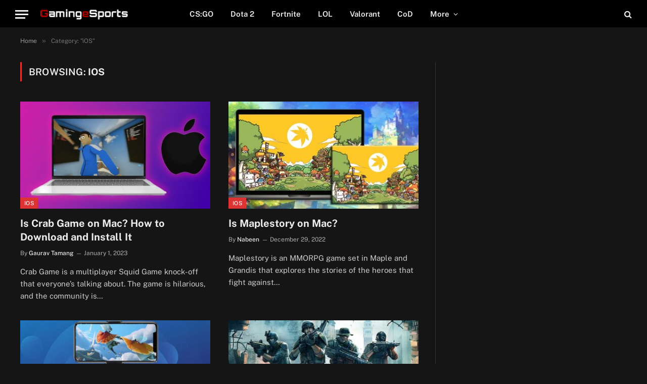

--- FILE ---
content_type: text/html; charset=UTF-8
request_url: https://www.gamingesports.com/ios/
body_size: 14412
content:
<!DOCTYPE html>
<html lang="en-US" prefix="og: https://ogp.me/ns#" class="s-dark site-s-dark">

<head><meta charset="UTF-8" /><script>if(navigator.userAgent.match(/MSIE|Internet Explorer/i)||navigator.userAgent.match(/Trident\/7\..*?rv:11/i)){var href=document.location.href;if(!href.match(/[?&]nowprocket/)){if(href.indexOf("?")==-1){if(href.indexOf("#")==-1){document.location.href=href+"?nowprocket=1"}else{document.location.href=href.replace("#","?nowprocket=1#")}}else{if(href.indexOf("#")==-1){document.location.href=href+"&nowprocket=1"}else{document.location.href=href.replace("#","&nowprocket=1#")}}}}</script><script>class RocketLazyLoadScripts{constructor(){this.v="1.2.3",this.triggerEvents=["keydown","mousedown","mousemove","touchmove","touchstart","touchend","wheel"],this.userEventHandler=this._triggerListener.bind(this),this.touchStartHandler=this._onTouchStart.bind(this),this.touchMoveHandler=this._onTouchMove.bind(this),this.touchEndHandler=this._onTouchEnd.bind(this),this.clickHandler=this._onClick.bind(this),this.interceptedClicks=[],window.addEventListener("pageshow",t=>{this.persisted=t.persisted}),window.addEventListener("DOMContentLoaded",()=>{this._preconnect3rdParties()}),this.delayedScripts={normal:[],async:[],defer:[]},this.trash=[],this.allJQueries=[]}_addUserInteractionListener(t){if(document.hidden){t._triggerListener();return}this.triggerEvents.forEach(e=>window.addEventListener(e,t.userEventHandler,{passive:!0})),window.addEventListener("touchstart",t.touchStartHandler,{passive:!0}),window.addEventListener("mousedown",t.touchStartHandler),document.addEventListener("visibilitychange",t.userEventHandler)}_removeUserInteractionListener(){this.triggerEvents.forEach(t=>window.removeEventListener(t,this.userEventHandler,{passive:!0})),document.removeEventListener("visibilitychange",this.userEventHandler)}_onTouchStart(t){"HTML"!==t.target.tagName&&(window.addEventListener("touchend",this.touchEndHandler),window.addEventListener("mouseup",this.touchEndHandler),window.addEventListener("touchmove",this.touchMoveHandler,{passive:!0}),window.addEventListener("mousemove",this.touchMoveHandler),t.target.addEventListener("click",this.clickHandler),this._renameDOMAttribute(t.target,"onclick","rocket-onclick"),this._pendingClickStarted())}_onTouchMove(t){window.removeEventListener("touchend",this.touchEndHandler),window.removeEventListener("mouseup",this.touchEndHandler),window.removeEventListener("touchmove",this.touchMoveHandler,{passive:!0}),window.removeEventListener("mousemove",this.touchMoveHandler),t.target.removeEventListener("click",this.clickHandler),this._renameDOMAttribute(t.target,"rocket-onclick","onclick"),this._pendingClickFinished()}_onTouchEnd(t){window.removeEventListener("touchend",this.touchEndHandler),window.removeEventListener("mouseup",this.touchEndHandler),window.removeEventListener("touchmove",this.touchMoveHandler,{passive:!0}),window.removeEventListener("mousemove",this.touchMoveHandler)}_onClick(t){t.target.removeEventListener("click",this.clickHandler),this._renameDOMAttribute(t.target,"rocket-onclick","onclick"),this.interceptedClicks.push(t),t.preventDefault(),t.stopPropagation(),t.stopImmediatePropagation(),this._pendingClickFinished()}_replayClicks(){window.removeEventListener("touchstart",this.touchStartHandler,{passive:!0}),window.removeEventListener("mousedown",this.touchStartHandler),this.interceptedClicks.forEach(t=>{t.target.dispatchEvent(new MouseEvent("click",{view:t.view,bubbles:!0,cancelable:!0}))})}_waitForPendingClicks(){return new Promise(t=>{this._isClickPending?this._pendingClickFinished=t:t()})}_pendingClickStarted(){this._isClickPending=!0}_pendingClickFinished(){this._isClickPending=!1}_renameDOMAttribute(t,e,r){t.hasAttribute&&t.hasAttribute(e)&&(event.target.setAttribute(r,event.target.getAttribute(e)),event.target.removeAttribute(e))}_triggerListener(){this._removeUserInteractionListener(this),"loading"===document.readyState?document.addEventListener("DOMContentLoaded",this._loadEverythingNow.bind(this)):this._loadEverythingNow()}_preconnect3rdParties(){let t=[];document.querySelectorAll("script[type=rocketlazyloadscript]").forEach(e=>{if(e.hasAttribute("src")){let r=new URL(e.src).origin;r!==location.origin&&t.push({src:r,crossOrigin:e.crossOrigin||"module"===e.getAttribute("data-rocket-type")})}}),t=[...new Map(t.map(t=>[JSON.stringify(t),t])).values()],this._batchInjectResourceHints(t,"preconnect")}async _loadEverythingNow(){this.lastBreath=Date.now(),this._delayEventListeners(this),this._delayJQueryReady(this),this._handleDocumentWrite(),this._registerAllDelayedScripts(),this._preloadAllScripts(),await this._loadScriptsFromList(this.delayedScripts.normal),await this._loadScriptsFromList(this.delayedScripts.defer),await this._loadScriptsFromList(this.delayedScripts.async);try{await this._triggerDOMContentLoaded(),await this._triggerWindowLoad()}catch(t){console.error(t)}window.dispatchEvent(new Event("rocket-allScriptsLoaded")),this._waitForPendingClicks().then(()=>{this._replayClicks()}),this._emptyTrash()}_registerAllDelayedScripts(){document.querySelectorAll("script[type=rocketlazyloadscript]").forEach(t=>{t.hasAttribute("data-rocket-src")?t.hasAttribute("async")&&!1!==t.async?this.delayedScripts.async.push(t):t.hasAttribute("defer")&&!1!==t.defer||"module"===t.getAttribute("data-rocket-type")?this.delayedScripts.defer.push(t):this.delayedScripts.normal.push(t):this.delayedScripts.normal.push(t)})}async _transformScript(t){return new Promise((await this._littleBreath(),navigator.userAgent.indexOf("Firefox/")>0||""===navigator.vendor)?e=>{let r=document.createElement("script");[...t.attributes].forEach(t=>{let e=t.nodeName;"type"!==e&&("data-rocket-type"===e&&(e="type"),"data-rocket-src"===e&&(e="src"),r.setAttribute(e,t.nodeValue))}),t.text&&(r.text=t.text),r.hasAttribute("src")?(r.addEventListener("load",e),r.addEventListener("error",e)):(r.text=t.text,e());try{t.parentNode.replaceChild(r,t)}catch(i){e()}}:async e=>{function r(){t.setAttribute("data-rocket-status","failed"),e()}try{let i=t.getAttribute("data-rocket-type"),n=t.getAttribute("data-rocket-src");t.text,i?(t.type=i,t.removeAttribute("data-rocket-type")):t.removeAttribute("type"),t.addEventListener("load",function r(){t.setAttribute("data-rocket-status","executed"),e()}),t.addEventListener("error",r),n?(t.removeAttribute("data-rocket-src"),t.src=n):t.src="data:text/javascript;base64,"+window.btoa(unescape(encodeURIComponent(t.text)))}catch(s){r()}})}async _loadScriptsFromList(t){let e=t.shift();return e&&e.isConnected?(await this._transformScript(e),this._loadScriptsFromList(t)):Promise.resolve()}_preloadAllScripts(){this._batchInjectResourceHints([...this.delayedScripts.normal,...this.delayedScripts.defer,...this.delayedScripts.async],"preload")}_batchInjectResourceHints(t,e){var r=document.createDocumentFragment();t.forEach(t=>{let i=t.getAttribute&&t.getAttribute("data-rocket-src")||t.src;if(i){let n=document.createElement("link");n.href=i,n.rel=e,"preconnect"!==e&&(n.as="script"),t.getAttribute&&"module"===t.getAttribute("data-rocket-type")&&(n.crossOrigin=!0),t.crossOrigin&&(n.crossOrigin=t.crossOrigin),t.integrity&&(n.integrity=t.integrity),r.appendChild(n),this.trash.push(n)}}),document.head.appendChild(r)}_delayEventListeners(t){let e={};function r(t,r){!function t(r){!e[r]&&(e[r]={originalFunctions:{add:r.addEventListener,remove:r.removeEventListener},eventsToRewrite:[]},r.addEventListener=function(){arguments[0]=i(arguments[0]),e[r].originalFunctions.add.apply(r,arguments)},r.removeEventListener=function(){arguments[0]=i(arguments[0]),e[r].originalFunctions.remove.apply(r,arguments)});function i(t){return e[r].eventsToRewrite.indexOf(t)>=0?"rocket-"+t:t}}(t),e[t].eventsToRewrite.push(r)}function i(t,e){let r=t[e];Object.defineProperty(t,e,{get:()=>r||function(){},set(i){t["rocket"+e]=r=i}})}r(document,"DOMContentLoaded"),r(window,"DOMContentLoaded"),r(window,"load"),r(window,"pageshow"),r(document,"readystatechange"),i(document,"onreadystatechange"),i(window,"onload"),i(window,"onpageshow")}_delayJQueryReady(t){let e;function r(r){if(r&&r.fn&&!t.allJQueries.includes(r)){r.fn.ready=r.fn.init.prototype.ready=function(e){return t.domReadyFired?e.bind(document)(r):document.addEventListener("rocket-DOMContentLoaded",()=>e.bind(document)(r)),r([])};let i=r.fn.on;r.fn.on=r.fn.init.prototype.on=function(){if(this[0]===window){function t(t){return t.split(" ").map(t=>"load"===t||0===t.indexOf("load.")?"rocket-jquery-load":t).join(" ")}"string"==typeof arguments[0]||arguments[0]instanceof String?arguments[0]=t(arguments[0]):"object"==typeof arguments[0]&&Object.keys(arguments[0]).forEach(e=>{let r=arguments[0][e];delete arguments[0][e],arguments[0][t(e)]=r})}return i.apply(this,arguments),this},t.allJQueries.push(r)}e=r}r(window.jQuery),Object.defineProperty(window,"jQuery",{get:()=>e,set(t){r(t)}})}async _triggerDOMContentLoaded(){this.domReadyFired=!0,await this._littleBreath(),document.dispatchEvent(new Event("rocket-DOMContentLoaded")),await this._littleBreath(),window.dispatchEvent(new Event("rocket-DOMContentLoaded")),await this._littleBreath(),document.dispatchEvent(new Event("rocket-readystatechange")),await this._littleBreath(),document.rocketonreadystatechange&&document.rocketonreadystatechange()}async _triggerWindowLoad(){await this._littleBreath(),window.dispatchEvent(new Event("rocket-load")),await this._littleBreath(),window.rocketonload&&window.rocketonload(),await this._littleBreath(),this.allJQueries.forEach(t=>t(window).trigger("rocket-jquery-load")),await this._littleBreath();let t=new Event("rocket-pageshow");t.persisted=this.persisted,window.dispatchEvent(t),await this._littleBreath(),window.rocketonpageshow&&window.rocketonpageshow({persisted:this.persisted})}_handleDocumentWrite(){let t=new Map;document.write=document.writeln=function(e){let r=document.currentScript;r||console.error("WPRocket unable to document.write this: "+e);let i=document.createRange(),n=r.parentElement,s=t.get(r);void 0===s&&(s=r.nextSibling,t.set(r,s));let a=document.createDocumentFragment();i.setStart(a,0),a.appendChild(i.createContextualFragment(e)),n.insertBefore(a,s)}}async _littleBreath(){Date.now()-this.lastBreath>45&&(await this._requestAnimFrame(),this.lastBreath=Date.now())}async _requestAnimFrame(){return document.hidden?new Promise(t=>setTimeout(t)):new Promise(t=>requestAnimationFrame(t))}_emptyTrash(){this.trash.forEach(t=>t.remove())}static run(){let t=new RocketLazyLoadScripts;t._addUserInteractionListener(t)}}RocketLazyLoadScripts.run();</script>

	
	<meta name="viewport" content="width=device-width, initial-scale=1" />
		<style>img:is([sizes="auto" i], [sizes^="auto," i]) { contain-intrinsic-size: 3000px 1500px }</style>
	
<!-- Search Engine Optimization by Rank Math PRO - https://rankmath.com/ -->
<title>iOS Archives - Gaming eSports</title><link rel="preload" as="font" href="https://www.gamingesports.com/wp-content/themes/smart-mag/css/icons/fonts/ts-icons.woff2?v2.4" type="font/woff2" crossorigin="anonymous" />
<link rel="preload" as="font" href="https://www.gamingesports.com/wp-content/themes/ge/fonts/public-sans-v14-latin-regular.woff2" crossorigin>
<link rel="preload" as="font" href="https://www.gamingesports.com/wp-content/themes/ge/fonts/public-sans-v14-latin-italic.woff2" crossorigin>
<link rel="preload" as="font" href="https://www.gamingesports.com/wp-content/themes/ge/fonts/public-sans-v14-latin-500.woff2" crossorigin>
<link rel="preload" as="font" href="https://www.gamingesports.com/wp-content/themes/ge/fonts/public-sans-v14-latin-600.woff2" crossorigin>
<link rel="preload" as="font" href="https://www.gamingesports.com/wp-content/themes/ge/fonts/public-sans-v14-latin-700.woff2" crossorigin>
<link rel="preload" as="font" href="https://www.gamingesports.com/wp-content/themes/smart-mag/css/icons/fonts/ts-icons.woff2" crossorigin>
<meta name="robots" content="index, follow, max-snippet:-1, max-video-preview:-1, max-image-preview:large"/>
<link rel="canonical" href="https://www.gamingesports.com/ios/" />
<link rel="next" href="https://www.gamingesports.com/ios/page/2/" />
<meta property="og:locale" content="en_US" />
<meta property="og:type" content="article" />
<meta property="og:title" content="iOS Archives - Gaming eSports" />
<meta property="og:url" content="https://www.gamingesports.com/ios/" />
<meta property="og:site_name" content="Gaming eSports" />
<meta name="twitter:card" content="summary_large_image" />
<meta name="twitter:title" content="iOS Archives - Gaming eSports" />
<meta name="twitter:label1" content="Posts" />
<meta name="twitter:data1" content="13" />
<script type="application/ld+json" class="rank-math-schema-pro">{"@context":"https://schema.org","@graph":[{"@type":"Organization","@id":"https://www.gamingesports.com/#organization","name":"Gaming eSports"},{"@type":"WebSite","@id":"https://www.gamingesports.com/#website","url":"https://www.gamingesports.com","name":"Gaming eSports","publisher":{"@id":"https://www.gamingesports.com/#organization"},"inLanguage":"en-US"},{"@type":"CollectionPage","@id":"https://www.gamingesports.com/ios/#webpage","url":"https://www.gamingesports.com/ios/","name":"iOS Archives - Gaming eSports","isPartOf":{"@id":"https://www.gamingesports.com/#website"},"inLanguage":"en-US"}]}</script>
<!-- /Rank Math WordPress SEO plugin -->

<link rel='dns-prefetch' href='//scripts.mediavine.com' />
<link rel='dns-prefetch' href='//www.google-analytics.com' />
<link rel='dns-prefetch' href='//pagead2.googlesyndication.com' />
<link rel='dns-prefetch' href='//tpc.googlesyndication.com' />
<link rel='dns-prefetch' href='//www.googletagservices.com' />
<link rel='dns-prefetch' href='//stats.g.doubleclick.net' />

<link rel="alternate" type="application/rss+xml" title="Gaming eSports &raquo; Feed" href="https://www.gamingesports.com/feed/" />
<link rel='stylesheet' id='wp-block-library-css' href='https://www.gamingesports.com/wp-includes/css/dist/block-library/style.min.css?ver=6.7.4' type='text/css' media='all' />
<style id='rank-math-toc-block-style-inline-css' type='text/css'>
.wp-block-rank-math-toc-block nav ol{counter-reset:item}.wp-block-rank-math-toc-block nav ol li{display:block}.wp-block-rank-math-toc-block nav ol li:before{content:counters(item, ".") ". ";counter-increment:item}

</style>
<style id='rank-math-rich-snippet-style-inline-css' type='text/css'>
/*!
* Plugin:  Rank Math
* URL: https://rankmath.com/wordpress/plugin/seo-suite/
* Name:  rank-math-review-snippet.css
*/@-webkit-keyframes spin{0%{-webkit-transform:rotate(0deg)}100%{-webkit-transform:rotate(-360deg)}}@keyframes spin{0%{-webkit-transform:rotate(0deg)}100%{-webkit-transform:rotate(-360deg)}}@keyframes bounce{from{-webkit-transform:translateY(0px);transform:translateY(0px)}to{-webkit-transform:translateY(-5px);transform:translateY(-5px)}}@-webkit-keyframes bounce{from{-webkit-transform:translateY(0px);transform:translateY(0px)}to{-webkit-transform:translateY(-5px);transform:translateY(-5px)}}@-webkit-keyframes loading{0%{background-size:20% 50% ,20% 50% ,20% 50%}20%{background-size:20% 20% ,20% 50% ,20% 50%}40%{background-size:20% 100%,20% 20% ,20% 50%}60%{background-size:20% 50% ,20% 100%,20% 20%}80%{background-size:20% 50% ,20% 50% ,20% 100%}100%{background-size:20% 50% ,20% 50% ,20% 50%}}@keyframes loading{0%{background-size:20% 50% ,20% 50% ,20% 50%}20%{background-size:20% 20% ,20% 50% ,20% 50%}40%{background-size:20% 100%,20% 20% ,20% 50%}60%{background-size:20% 50% ,20% 100%,20% 20%}80%{background-size:20% 50% ,20% 50% ,20% 100%}100%{background-size:20% 50% ,20% 50% ,20% 50%}}:root{--rankmath-wp-adminbar-height: 0}#rank-math-rich-snippet-wrapper{overflow:hidden}#rank-math-rich-snippet-wrapper h5.rank-math-title{display:block;font-size:18px;line-height:1.4}#rank-math-rich-snippet-wrapper .rank-math-review-image{float:right;max-width:40%;margin-left:15px}#rank-math-rich-snippet-wrapper .rank-math-review-data{margin-bottom:15px}#rank-math-rich-snippet-wrapper .rank-math-total-wrapper{width:100%;padding:0 0 20px 0;float:left;clear:both;position:relative;-webkit-box-sizing:border-box;box-sizing:border-box}#rank-math-rich-snippet-wrapper .rank-math-total-wrapper .rank-math-total{border:0;display:block;margin:0;width:auto;float:left;text-align:left;padding:0;font-size:24px;line-height:1;font-weight:700;-webkit-box-sizing:border-box;box-sizing:border-box;overflow:hidden}#rank-math-rich-snippet-wrapper .rank-math-total-wrapper .rank-math-review-star{float:left;margin-left:15px;margin-top:5px;position:relative;z-index:99;line-height:1}#rank-math-rich-snippet-wrapper .rank-math-total-wrapper .rank-math-review-star .rank-math-review-result-wrapper{display:inline-block;white-space:nowrap;position:relative;color:#e7e7e7}#rank-math-rich-snippet-wrapper .rank-math-total-wrapper .rank-math-review-star .rank-math-review-result-wrapper .rank-math-review-result{position:absolute;top:0;left:0;overflow:hidden;white-space:nowrap;color:#ffbe01}#rank-math-rich-snippet-wrapper .rank-math-total-wrapper .rank-math-review-star .rank-math-review-result-wrapper i{font-size:18px;-webkit-text-stroke-width:1px;font-style:normal;padding:0 2px;line-height:inherit}#rank-math-rich-snippet-wrapper .rank-math-total-wrapper .rank-math-review-star .rank-math-review-result-wrapper i:before{content:"\2605"}body.rtl #rank-math-rich-snippet-wrapper .rank-math-review-image{float:left;margin-left:0;margin-right:15px}body.rtl #rank-math-rich-snippet-wrapper .rank-math-total-wrapper .rank-math-total{float:right}body.rtl #rank-math-rich-snippet-wrapper .rank-math-total-wrapper .rank-math-review-star{float:right;margin-left:0;margin-right:15px}body.rtl #rank-math-rich-snippet-wrapper .rank-math-total-wrapper .rank-math-review-star .rank-math-review-result{left:auto;right:0}@media screen and (max-width: 480px){#rank-math-rich-snippet-wrapper .rank-math-review-image{display:block;max-width:100%;width:100%;text-align:center;margin-right:0}#rank-math-rich-snippet-wrapper .rank-math-review-data{clear:both}}.clear{clear:both}

</style>
<style id='classic-theme-styles-inline-css' type='text/css'>
/*! This file is auto-generated */
.wp-block-button__link{color:#fff;background-color:#32373c;border-radius:9999px;box-shadow:none;text-decoration:none;padding:calc(.667em + 2px) calc(1.333em + 2px);font-size:1.125em}.wp-block-file__button{background:#32373c;color:#fff;text-decoration:none}
</style>
<link data-minify="1" rel='stylesheet' id='smartmag-core-css' href='https://www.gamingesports.com/wp-content/cache/min/1/wp-content/themes/smart-mag/style.css?ver=1690645567' type='text/css' media='all' />
<style id='smartmag-core-inline-css' type='text/css'>
:root { --c-main: #dd3333;
--c-main-rgb: 221,51,51;
--text-font: "Public Sans", system-ui, -apple-system, "Segoe UI", Arial, sans-serif;
--body-font: "Public Sans", system-ui, -apple-system, "Segoe UI", Arial, sans-serif;
--ui-font: "Public Sans", system-ui, -apple-system, "Segoe UI", Arial, sans-serif;
--title-font: "Public Sans", system-ui, -apple-system, "Segoe UI", Arial, sans-serif;
--h-font: "Public Sans", system-ui, -apple-system, "Segoe UI", Arial, sans-serif;
--title-font: var(--body-font);
--h-font: var(--body-font); }
.smart-head-main .smart-head-mid { --head-h: 220px; }
.smart-head-main .smart-head-bot { --head-h: 54px; }
.smart-head-mobile .smart-head-mid { --head-h: 70px; }
.s-dark .smart-head-main .spc-social,
.smart-head-main .s-dark .spc-social { --c-spc-social-hov: #f2f2f2; }
.single .featured .image-link { padding-bottom: initial; height: 375px; }
.entry-content { font-size: 20px; line-height: 1.8; }
@media (min-width: 768px) and (max-width: 940px) { .single .featured .image-link { padding-bottom: initial; } }
@media (max-width: 767px) { .single .featured .image-link { padding-bottom: initial; } }


</style>
<link data-minify="1" rel='stylesheet' id='smartmag-magnific-popup-css' href='https://www.gamingesports.com/wp-content/cache/min/1/wp-content/themes/smart-mag/css/lightbox.css?ver=1690645567' type='text/css' media='all' />
<link data-minify="1" rel='stylesheet' id='smartmag-icons-css' href='https://www.gamingesports.com/wp-content/cache/min/1/wp-content/themes/smart-mag/css/icons/icons.css?ver=1690645567' type='text/css' media='all' />
<link data-minify="1" rel='stylesheet' id='smart-mag-child-css' href='https://www.gamingesports.com/wp-content/cache/min/1/wp-content/themes/ge/style.css?ver=1690645567' type='text/css' media='all' />
<script type="text/javascript" async="async" data-noptimize="1" data-cfasync="false" src="https://scripts.mediavine.com/tags/gaming-esports.js?ver=6.7.4" id="mv-script-wrapper-js"></script>
<script type="rocketlazyloadscript" data-rocket-type="text/javascript" data-rocket-src="https://www.gamingesports.com/wp-includes/js/jquery/jquery.min.js?ver=3.7.1" id="jquery-core-js" defer></script>
<script type="rocketlazyloadscript" data-minify="1" async data-rocket-src="https://www.gamingesports.com/wp-content/cache/min/1/wp-content/uploads/perfmatters/gtag.js?ver=1690645567"></script><script type="rocketlazyloadscript">window.dataLayer = window.dataLayer || [];function gtag(){dataLayer.push(arguments);}gtag("js", new Date());gtag("config", "UA-213440882-1", {"anonymize_ip": true});gtag("config", "G-9944N9PGSQ");</script>
		<script type="rocketlazyloadscript">
		var BunyadSchemeKey = 'bunyad-scheme';
		(() => {
			const d = document.documentElement;
			const c = d.classList;
			var scheme = localStorage.getItem(BunyadSchemeKey);
			
			if (scheme) {
				d.dataset.origClass = c;
				scheme === 'dark' ? c.remove('s-light', 'site-s-light') : c.remove('s-dark', 'site-s-dark');
				c.add('site-s-' + scheme, 's-' + scheme);
			}
		})();
		</script>
		<meta name="generator" content="Elementor 3.14.1; features: e_dom_optimization, e_optimized_assets_loading, a11y_improvements, additional_custom_breakpoints; settings: css_print_method-internal, google_font-enabled, font_display-auto">
<link rel="icon" href="https://www.gamingesports.com/wp-content/uploads/2023/07/cropped-favicon-32x32.png" sizes="32x32" />
<link rel="icon" href="https://www.gamingesports.com/wp-content/uploads/2023/07/cropped-favicon-192x192.png" sizes="192x192" />
<link rel="apple-touch-icon" href="https://www.gamingesports.com/wp-content/uploads/2023/07/cropped-favicon-180x180.png" />
<meta name="msapplication-TileImage" content="https://www.gamingesports.com/wp-content/uploads/2023/07/cropped-favicon-270x270.png" />
<noscript><style id="rocket-lazyload-nojs-css">.rll-youtube-player, [data-lazy-src]{display:none !important;}</style></noscript>

</head>

<body class="archive category category-ios category-327 right-sidebar has-lb has-lb-sm has-sb-sep layout-normal elementor-default elementor-kit-2428">



<div class="main-wrap">

	
<div class="off-canvas-backdrop"></div>
<div class="mobile-menu-container off-canvas s-dark" id="off-canvas">

	<div class="off-canvas-head">
		<a href="#" class="close"><i class="tsi tsi-times"></i></a>

		<div class="ts-logo">
					</div>
	</div>

	<div class="off-canvas-content">

		
			<ul id="menu-main-menu" class="mobile-menu"><li id="menu-item-1733" class="menu-item menu-item-type-taxonomy menu-item-object-category menu-item-1733"><a href="https://www.gamingesports.com/csgo/">CS:GO</a></li>
<li id="menu-item-1734" class="menu-item menu-item-type-taxonomy menu-item-object-category menu-item-1734"><a href="https://www.gamingesports.com/dota-2/">Dota 2</a></li>
<li id="menu-item-1735" class="menu-item menu-item-type-taxonomy menu-item-object-category menu-item-1735"><a href="https://www.gamingesports.com/fortnite/">Fortnite</a></li>
<li id="menu-item-1739" class="menu-item menu-item-type-taxonomy menu-item-object-category menu-item-1739"><a href="https://www.gamingesports.com/lol/">LOL</a></li>
<li id="menu-item-1746" class="menu-item menu-item-type-taxonomy menu-item-object-category menu-item-1746"><a href="https://www.gamingesports.com/valorant/">Valorant</a></li>
<li id="menu-item-8729" class="menu-item menu-item-type-taxonomy menu-item-object-category menu-item-8729"><a href="https://www.gamingesports.com/cod/">CoD</a></li>
<li id="menu-item-8734" class="menu-item menu-item-type-custom menu-item-object-custom menu-item-has-children menu-item-8734"><a href="#">More</a>
<ul class="sub-menu">
	<li id="menu-item-8731" class="menu-item menu-item-type-taxonomy menu-item-object-category menu-item-8731"><a href="https://www.gamingesports.com/list/">Game Lists</a></li>
	<li id="menu-item-8732" class="menu-item menu-item-type-taxonomy menu-item-object-category menu-item-8732"><a href="https://www.gamingesports.com/battlefield/">Battlefield</a></li>
	<li id="menu-item-8733" class="menu-item menu-item-type-taxonomy menu-item-object-category menu-item-8733"><a href="https://www.gamingesports.com/apex-legends/">Apex Legends</a></li>
</ul>
</li>
</ul>
		
		
		
		<div class="spc-social-block spc-social spc-social-b smart-head-social">
		
			
				<a href="#" class="link service s-facebook" target="_blank" rel="nofollow noopener">
					<i class="icon tsi tsi-facebook"></i>
					<span class="visuallyhidden">Facebook</span>
				</a>
									
			
				<a href="#" class="link service s-twitter" target="_blank" rel="nofollow noopener">
					<i class="icon tsi tsi-twitter"></i>
					<span class="visuallyhidden">Twitter</span>
				</a>
									
			
				<a href="#" class="link service s-instagram" target="_blank" rel="nofollow noopener">
					<i class="icon tsi tsi-instagram"></i>
					<span class="visuallyhidden">Instagram</span>
				</a>
									
			
		</div>

		
	</div>

</div>
<div class="smart-head smart-head-a smart-head-main" id="smart-head" data-sticky="auto" data-sticky-type="smart" data-sticky-full>
	
	<div class="smart-head-row smart-head-bot smart-head-row-3 s-dark has-center-nav smart-head-row-full">

		<div class="inner full">

							
				<div class="items items-left ">
				
<button class="offcanvas-toggle has-icon" type="button" aria-label="Menu">
	<span class="hamburger-icon hamburger-icon-a">
		<span class="inner"></span>
	</span>
</button>	<a href="https://www.gamingesports.com/" title="Gaming eSports" rel="home" class="logo-link ts-logo logo-is-image">
		<span>
			
				
					<img src="data:image/svg+xml,%3Csvg%20xmlns='http://www.w3.org/2000/svg'%20viewBox='0%200%20194%2036'%3E%3C/svg%3E" class="logo-image" alt="Gaming eSports" data-lazy-srcset="https://www.gamingesports.com/wp-content/uploads/2021/10/logo-ge.png ,https://www.gamingesports.com/wp-content/uploads/2021/10/logo-ge@2x.png 2x" width="194" height="36" data-lazy-src="https://www.gamingesports.com/wp-content/uploads/2021/10/logo-ge.png"/><noscript><img src="https://www.gamingesports.com/wp-content/uploads/2021/10/logo-ge.png" class="logo-image" alt="Gaming eSports" srcset="https://www.gamingesports.com/wp-content/uploads/2021/10/logo-ge.png ,https://www.gamingesports.com/wp-content/uploads/2021/10/logo-ge@2x.png 2x" width="194" height="36"/></noscript>
									 
					</span>
	</a>				</div>

							
				<div class="items items-center ">
					<div class="nav-wrap">
		<nav class="navigation navigation-main nav-hov-a">
			<ul id="menu-main-menu-1" class="menu"><li class="menu-item menu-item-type-taxonomy menu-item-object-category menu-cat-65 menu-item-1733"><a href="https://www.gamingesports.com/csgo/">CS:GO</a></li>
<li class="menu-item menu-item-type-taxonomy menu-item-object-category menu-cat-67 menu-item-1734"><a href="https://www.gamingesports.com/dota-2/">Dota 2</a></li>
<li class="menu-item menu-item-type-taxonomy menu-item-object-category menu-cat-70 menu-item-1735"><a href="https://www.gamingesports.com/fortnite/">Fortnite</a></li>
<li class="menu-item menu-item-type-taxonomy menu-item-object-category menu-cat-63 menu-item-1739"><a href="https://www.gamingesports.com/lol/">LOL</a></li>
<li class="menu-item menu-item-type-taxonomy menu-item-object-category menu-cat-66 menu-item-1746"><a href="https://www.gamingesports.com/valorant/">Valorant</a></li>
<li class="menu-item menu-item-type-taxonomy menu-item-object-category menu-cat-68 menu-item-8729"><a href="https://www.gamingesports.com/cod/">CoD</a></li>
<li class="menu-item menu-item-type-custom menu-item-object-custom menu-item-has-children menu-item-8734"><a href="#">More</a>
<ul class="sub-menu">
	<li class="menu-item menu-item-type-taxonomy menu-item-object-category menu-cat-1 menu-item-8731"><a href="https://www.gamingesports.com/list/">Game Lists</a></li>
	<li class="menu-item menu-item-type-taxonomy menu-item-object-category menu-cat-118 menu-item-8732"><a href="https://www.gamingesports.com/battlefield/">Battlefield</a></li>
	<li class="menu-item menu-item-type-taxonomy menu-item-object-category menu-cat-69 menu-item-8733"><a href="https://www.gamingesports.com/apex-legends/">Apex Legends</a></li>
</ul>
</li>
</ul>		</nav>
	</div>
				</div>

							
				<div class="items items-right ">
				

	<a href="#" class="search-icon has-icon-only is-icon" title="Search">
		<i class="tsi tsi-search"></i>
	</a>

				</div>

						
		</div>
	</div>

	</div>
<div class="smart-head smart-head-a smart-head-mobile" id="smart-head-mobile" data-sticky="mid" data-sticky-type="smart" data-sticky-full>
	
	<div class="smart-head-row smart-head-mid smart-head-row-3 is-light smart-head-row-full">

		<div class="inner wrap">

							
				<div class="items items-left ">
				
<button class="offcanvas-toggle has-icon" type="button" aria-label="Menu">
	<span class="hamburger-icon hamburger-icon-a">
		<span class="inner"></span>
	</span>
</button>				</div>

							
				<div class="items items-center ">
					<a href="https://www.gamingesports.com/" title="Gaming eSports" rel="home" class="logo-link ts-logo logo-is-image">
		<span>
			
				
					<img src="data:image/svg+xml,%3Csvg%20xmlns='http://www.w3.org/2000/svg'%20viewBox='0%200%20194%2036'%3E%3C/svg%3E" class="logo-image" alt="Gaming eSports" data-lazy-srcset="https://www.gamingesports.com/wp-content/uploads/2021/10/logo-ge.png ,https://www.gamingesports.com/wp-content/uploads/2021/10/logo-ge@2x.png 2x" width="194" height="36" data-lazy-src="https://www.gamingesports.com/wp-content/uploads/2021/10/logo-ge.png"/><noscript><img src="https://www.gamingesports.com/wp-content/uploads/2021/10/logo-ge.png" class="logo-image" alt="Gaming eSports" srcset="https://www.gamingesports.com/wp-content/uploads/2021/10/logo-ge.png ,https://www.gamingesports.com/wp-content/uploads/2021/10/logo-ge@2x.png 2x" width="194" height="36"/></noscript>
									 
					</span>
	</a>				</div>

							
				<div class="items items-right ">
				
<div class="scheme-switcher has-icon-only">
	<a href="#" class="toggle is-icon toggle-dark" title="Switch to Dark Design - easier on eyes.">
		<i class="icon tsi tsi-moon"></i>
	</a>
	<a href="#" class="toggle is-icon toggle-light" title="Switch to Light Design.">
		<i class="icon tsi tsi-bright"></i>
	</a>
</div>

	<a href="#" class="search-icon has-icon-only is-icon" title="Search">
		<i class="tsi tsi-search"></i>
	</a>

				</div>

						
		</div>
	</div>

	</div>
<nav class="breadcrumbs is-full-width breadcrumbs-a" id="breadcrumb"><div class="inner ts-contain "><span><a href="https://www.gamingesports.com/"><span>Home</span></a></span><span class="delim">&raquo;</span><span class="current">Category: &quot;iOS&quot;</span></div></nav>
<div class="main ts-contain cf right-sidebar">
			<div class="ts-row">
			<div class="col-8 main-content">

							<h1 class="archive-heading">
					Browsing: <span>iOS</span>				</h1>
						
					
							
					<section class="block-wrap block-grid mb-none" data-id="1">

				
			<div class="block-content">
					
	<div class="loop loop-grid loop-grid-base grid grid-2 md:grid-2 xs:grid-1">

					
<article class="l-post grid-post grid-base-post">

	
			<div class="media">

		
			<a href="https://www.gamingesports.com/is-crab-game-on-mac/" class="image-link media-ratio ratio-16-9" title="Is Crab Game on Mac? How to Download and Install It"><img width="377" height="212" src="data:image/svg+xml,%3Csvg%20xmlns='http://www.w3.org/2000/svg'%20viewBox='0%200%20377%20212'%3E%3C/svg%3E" class="attachment-bunyad-medium size-bunyad-medium wp-post-image" alt="is crab game on mac" data-lazy-sizes="(max-width: 377px) 100vw, 377px" title="Is Crab Game on Mac? How to Download and Install It" decoding="async" fetchpriority="high" data-lazy-srcset="https://www.gamingesports.com/wp-content/uploads/2022/12/is-crab-game-on-mac-450x225.jpg 450w, https://www.gamingesports.com/wp-content/uploads/2022/12/is-crab-game-on-mac.jpg 750w" data-lazy-src="https://www.gamingesports.com/wp-content/uploads/2022/12/is-crab-game-on-mac-450x225.jpg" /><noscript><img width="377" height="212" src="https://www.gamingesports.com/wp-content/uploads/2022/12/is-crab-game-on-mac-450x225.jpg" class="attachment-bunyad-medium size-bunyad-medium wp-post-image" alt="is crab game on mac" sizes="(max-width: 377px) 100vw, 377px" title="Is Crab Game on Mac? How to Download and Install It" decoding="async" fetchpriority="high" srcset="https://www.gamingesports.com/wp-content/uploads/2022/12/is-crab-game-on-mac-450x225.jpg 450w, https://www.gamingesports.com/wp-content/uploads/2022/12/is-crab-game-on-mac.jpg 750w" /></noscript></a>			
			
			
							
				<span class="cat-labels cat-labels-overlay c-overlay p-bot-left">
				<a href="https://www.gamingesports.com/ios/" class="category term-color-327" rel="category">iOS</a>
			</span>
						
			
		
		</div>
	

	
		<div class="content">

			<div class="post-meta post-meta-a has-below"><h2 class="is-title post-title"><a href="https://www.gamingesports.com/is-crab-game-on-mac/">Is Crab Game on Mac? How to Download and Install It</a></h2><div class="post-meta-items meta-below"><span class="meta-item post-author"><span class="by">By</span> <a href="https://www.gamingesports.com/author/gaurav/" title="Posts by Gaurav Tamang" rel="author">Gaurav Tamang</a></span><span class="meta-item date-modified"><span class="date-link"><time class="post-date" datetime="2023-01-01T17:07:23+00:00">January 1, 2023</time></span></span></div></div>			
						
				<div class="excerpt">
					<p>Crab Game is a multiplayer Squid Game knock-off that everyone’s talking about. The game is hilarious, and the community is&hellip;</p>
				</div>
			
			
			
		</div>

	
</article>					
<article class="l-post grid-post grid-base-post">

	
			<div class="media">

		
			<a href="https://www.gamingesports.com/maplestory-mac/" class="image-link media-ratio ratio-16-9" title="Is Maplestory on Mac?"><img width="377" height="212" src="data:image/svg+xml,%3Csvg%20xmlns='http://www.w3.org/2000/svg'%20viewBox='0%200%20377%20212'%3E%3C/svg%3E" class="attachment-bunyad-medium size-bunyad-medium wp-post-image" alt="maplestory mac" data-lazy-sizes="(max-width: 377px) 100vw, 377px" title="Is Maplestory on Mac?" decoding="async" data-lazy-srcset="https://www.gamingesports.com/wp-content/uploads/2022/12/maplestory-mac-450x225.jpg 450w, https://www.gamingesports.com/wp-content/uploads/2022/12/maplestory-mac.jpg 750w" data-lazy-src="https://www.gamingesports.com/wp-content/uploads/2022/12/maplestory-mac-450x225.jpg" /><noscript><img width="377" height="212" src="https://www.gamingesports.com/wp-content/uploads/2022/12/maplestory-mac-450x225.jpg" class="attachment-bunyad-medium size-bunyad-medium wp-post-image" alt="maplestory mac" sizes="(max-width: 377px) 100vw, 377px" title="Is Maplestory on Mac?" decoding="async" srcset="https://www.gamingesports.com/wp-content/uploads/2022/12/maplestory-mac-450x225.jpg 450w, https://www.gamingesports.com/wp-content/uploads/2022/12/maplestory-mac.jpg 750w" /></noscript></a>			
			
			
							
				<span class="cat-labels cat-labels-overlay c-overlay p-bot-left">
				<a href="https://www.gamingesports.com/ios/" class="category term-color-327" rel="category">iOS</a>
			</span>
						
			
		
		</div>
	

	
		<div class="content">

			<div class="post-meta post-meta-a has-below"><h2 class="is-title post-title"><a href="https://www.gamingesports.com/maplestory-mac/">Is Maplestory on Mac?</a></h2><div class="post-meta-items meta-below"><span class="meta-item post-author"><span class="by">By</span> <a href="https://www.gamingesports.com/author/nabeen/" title="Posts by Nabeen" rel="author">Nabeen</a></span><span class="meta-item date-modified"><span class="date-link"><time class="post-date" datetime="2022-12-29T18:11:51+00:00">December 29, 2022</time></span></span></div></div>			
						
				<div class="excerpt">
					<p>Maplestory is an MMORPG game set in Maple and Grandis that explores the stories of the heroes that fight against&hellip;</p>
				</div>
			
			
			
		</div>

	
</article>					
<article class="l-post grid-post grid-base-post">

	
			<div class="media">

		
			<a href="https://www.gamingesports.com/iphone-games-with-controller-support/" class="image-link media-ratio ratio-16-9" title="10 Best iPhone Games With Controller Support"><img width="377" height="212" src="data:image/svg+xml,%3Csvg%20xmlns='http://www.w3.org/2000/svg'%20viewBox='0%200%20377%20212'%3E%3C/svg%3E" class="attachment-bunyad-medium size-bunyad-medium wp-post-image" alt="iphone games with controller support" data-lazy-sizes="(max-width: 377px) 100vw, 377px" title="10 Best iPhone Games With Controller Support" decoding="async" data-lazy-srcset="https://www.gamingesports.com/wp-content/uploads/2022/11/iphone-games-with-controller-support-450x253.jpg 450w, https://www.gamingesports.com/wp-content/uploads/2022/11/iphone-games-with-controller-support-300x169.jpg 300w, https://www.gamingesports.com/wp-content/uploads/2022/11/iphone-games-with-controller-support-150x84.jpg 150w, https://www.gamingesports.com/wp-content/uploads/2022/11/iphone-games-with-controller-support.jpg 666w" data-lazy-src="https://www.gamingesports.com/wp-content/uploads/2022/11/iphone-games-with-controller-support-450x253.jpg" /><noscript><img width="377" height="212" src="https://www.gamingesports.com/wp-content/uploads/2022/11/iphone-games-with-controller-support-450x253.jpg" class="attachment-bunyad-medium size-bunyad-medium wp-post-image" alt="iphone games with controller support" sizes="(max-width: 377px) 100vw, 377px" title="10 Best iPhone Games With Controller Support" decoding="async" srcset="https://www.gamingesports.com/wp-content/uploads/2022/11/iphone-games-with-controller-support-450x253.jpg 450w, https://www.gamingesports.com/wp-content/uploads/2022/11/iphone-games-with-controller-support-300x169.jpg 300w, https://www.gamingesports.com/wp-content/uploads/2022/11/iphone-games-with-controller-support-150x84.jpg 150w, https://www.gamingesports.com/wp-content/uploads/2022/11/iphone-games-with-controller-support.jpg 666w" /></noscript></a>			
			
			
							
				<span class="cat-labels cat-labels-overlay c-overlay p-bot-left">
				<a href="https://www.gamingesports.com/ios/" class="category term-color-327" rel="category">iOS</a>
			</span>
						
			
		
		</div>
	

	
		<div class="content">

			<div class="post-meta post-meta-a has-below"><h2 class="is-title post-title"><a href="https://www.gamingesports.com/iphone-games-with-controller-support/">10 Best iPhone Games With Controller Support</a></h2><div class="post-meta-items meta-below"><span class="meta-item post-author"><span class="by">By</span> <a href="https://www.gamingesports.com/author/suman/" title="Posts by Suman Gurung" rel="author">Suman Gurung</a></span><span class="meta-item date-modified"><span class="date-link"><time class="post-date" datetime="2022-12-02T10:53:22+00:00">December 2, 2022</time></span></span></div></div>			
						
				<div class="excerpt">
					<p>With a growing number of mobile games and some even providing console-quality games, it&#8217;s undoubtedly clear that you can further&hellip;</p>
				</div>
			
			
			
		</div>

	
</article>					
<article class="l-post grid-post grid-base-post">

	
			<div class="media">

		
			<a href="https://www.gamingesports.com/best-shooting-games-for-iphone/" class="image-link media-ratio ratio-16-9" title="Best Shooting Games for iPhone(2022)"><img width="377" height="212" src="data:image/svg+xml,%3Csvg%20xmlns='http://www.w3.org/2000/svg'%20viewBox='0%200%20377%20212'%3E%3C/svg%3E" class="attachment-bunyad-medium size-bunyad-medium wp-post-image" alt="best shooting games for iphone" data-lazy-sizes="(max-width: 377px) 100vw, 377px" title="Best Shooting Games for iPhone(2022)" decoding="async" data-lazy-srcset="https://www.gamingesports.com/wp-content/uploads/2022/11/best-shooting-games-for-iphone-450x225.jpg 450w, https://www.gamingesports.com/wp-content/uploads/2022/11/best-shooting-games-for-iphone.jpg 750w" data-lazy-src="https://www.gamingesports.com/wp-content/uploads/2022/11/best-shooting-games-for-iphone-450x225.jpg" /><noscript><img width="377" height="212" src="https://www.gamingesports.com/wp-content/uploads/2022/11/best-shooting-games-for-iphone-450x225.jpg" class="attachment-bunyad-medium size-bunyad-medium wp-post-image" alt="best shooting games for iphone" sizes="(max-width: 377px) 100vw, 377px" title="Best Shooting Games for iPhone(2022)" decoding="async" srcset="https://www.gamingesports.com/wp-content/uploads/2022/11/best-shooting-games-for-iphone-450x225.jpg 450w, https://www.gamingesports.com/wp-content/uploads/2022/11/best-shooting-games-for-iphone.jpg 750w" /></noscript></a>			
			
			
							
				<span class="cat-labels cat-labels-overlay c-overlay p-bot-left">
				<a href="https://www.gamingesports.com/ios/" class="category term-color-327" rel="category">iOS</a>
			</span>
						
			
		
		</div>
	

	
		<div class="content">

			<div class="post-meta post-meta-a has-below"><h2 class="is-title post-title"><a href="https://www.gamingesports.com/best-shooting-games-for-iphone/">Best Shooting Games for iPhone(2022)</a></h2><div class="post-meta-items meta-below"><span class="meta-item post-author"><span class="by">By</span> <a href="https://www.gamingesports.com/author/nabeen/" title="Posts by Nabeen" rel="author">Nabeen</a></span><span class="meta-item date-modified"><span class="date-link"><time class="post-date" datetime="2022-11-22T17:51:08+00:00">November 22, 2022</time></span></span></div></div>			
						
				<div class="excerpt">
					<p>Shooting games can have an immersive storyline or can focus solely on multiplayer gameplay. These games are also taking a&hellip;</p>
				</div>
			
			
			
		</div>

	
</article>					
<article class="l-post grid-post grid-base-post">

	
			<div class="media">

		
			<a href="https://www.gamingesports.com/how-to-play-pool-on-imessage/" class="image-link media-ratio ratio-16-9" title="How to Play Pool on iMessage?"><img width="377" height="212" src="data:image/svg+xml,%3Csvg%20xmlns='http://www.w3.org/2000/svg'%20viewBox='0%200%20377%20212'%3E%3C/svg%3E" class="attachment-bunyad-medium size-bunyad-medium wp-post-image" alt="how to play pool on imessage" data-lazy-sizes="(max-width: 377px) 100vw, 377px" title="How to Play Pool on iMessage?" decoding="async" data-lazy-srcset="https://www.gamingesports.com/wp-content/uploads/2022/11/how-to-play-pool-on-imessage-1-450x225.jpg 450w, https://www.gamingesports.com/wp-content/uploads/2022/11/how-to-play-pool-on-imessage-1.jpg 750w" data-lazy-src="https://www.gamingesports.com/wp-content/uploads/2022/11/how-to-play-pool-on-imessage-1-450x225.jpg" /><noscript><img width="377" height="212" src="https://www.gamingesports.com/wp-content/uploads/2022/11/how-to-play-pool-on-imessage-1-450x225.jpg" class="attachment-bunyad-medium size-bunyad-medium wp-post-image" alt="how to play pool on imessage" sizes="(max-width: 377px) 100vw, 377px" title="How to Play Pool on iMessage?" decoding="async" srcset="https://www.gamingesports.com/wp-content/uploads/2022/11/how-to-play-pool-on-imessage-1-450x225.jpg 450w, https://www.gamingesports.com/wp-content/uploads/2022/11/how-to-play-pool-on-imessage-1.jpg 750w" /></noscript></a>			
			
			
							
				<span class="cat-labels cat-labels-overlay c-overlay p-bot-left">
				<a href="https://www.gamingesports.com/ios/" class="category term-color-327" rel="category">iOS</a>
			</span>
						
			
		
		</div>
	

	
		<div class="content">

			<div class="post-meta post-meta-a has-below"><h2 class="is-title post-title"><a href="https://www.gamingesports.com/how-to-play-pool-on-imessage/">How to Play Pool on iMessage?</a></h2><div class="post-meta-items meta-below"><span class="meta-item post-author"><span class="by">By</span> <a href="https://www.gamingesports.com/author/gaurav/" title="Posts by Gaurav Tamang" rel="author">Gaurav Tamang</a></span><span class="meta-item date-modified"><span class="date-link"><time class="post-date" datetime="2022-11-11T17:09:11+00:00">November 11, 2022</time></span></span></div></div>			
						
				<div class="excerpt">
					<p>There are plenty of cool things you can do using an iMessage app on your iPhone. Apart from sending messages,&hellip;</p>
				</div>
			
			
			
		</div>

	
</article>					
<article class="l-post grid-post grid-base-post">

	
			<div class="media">

		
			<a href="https://www.gamingesports.com/iphone-games-to-play-with-friends/" class="image-link media-ratio ratio-16-9" title="14 Best iPhone Games to Play With Friends in 2022"><img width="377" height="212" src="data:image/svg+xml,%3Csvg%20xmlns='http://www.w3.org/2000/svg'%20viewBox='0%200%20377%20212'%3E%3C/svg%3E" class="attachment-bunyad-medium size-bunyad-medium wp-post-image" alt="iphone games to play with friends" data-lazy-sizes="(max-width: 377px) 100vw, 377px" title="14 Best iPhone Games to Play With Friends in 2022" decoding="async" data-lazy-srcset="https://www.gamingesports.com/wp-content/uploads/2022/10/iphone-games-to-play-with-friends-450x225.jpg 450w, https://www.gamingesports.com/wp-content/uploads/2022/10/iphone-games-to-play-with-friends.jpg 750w" data-lazy-src="https://www.gamingesports.com/wp-content/uploads/2022/10/iphone-games-to-play-with-friends-450x225.jpg" /><noscript><img width="377" height="212" src="https://www.gamingesports.com/wp-content/uploads/2022/10/iphone-games-to-play-with-friends-450x225.jpg" class="attachment-bunyad-medium size-bunyad-medium wp-post-image" alt="iphone games to play with friends" sizes="(max-width: 377px) 100vw, 377px" title="14 Best iPhone Games to Play With Friends in 2022" decoding="async" srcset="https://www.gamingesports.com/wp-content/uploads/2022/10/iphone-games-to-play-with-friends-450x225.jpg 450w, https://www.gamingesports.com/wp-content/uploads/2022/10/iphone-games-to-play-with-friends.jpg 750w" /></noscript></a>			
			
			
							
				<span class="cat-labels cat-labels-overlay c-overlay p-bot-left">
				<a href="https://www.gamingesports.com/ios/" class="category term-color-327" rel="category">iOS</a>
			</span>
						
			
		
		</div>
	

	
		<div class="content">

			<div class="post-meta post-meta-a has-below"><h2 class="is-title post-title"><a href="https://www.gamingesports.com/iphone-games-to-play-with-friends/">14 Best iPhone Games to Play With Friends in 2022</a></h2><div class="post-meta-items meta-below"><span class="meta-item post-author"><span class="by">By</span> <a href="https://www.gamingesports.com/author/nabeen/" title="Posts by Nabeen" rel="author">Nabeen</a></span><span class="meta-item date-modified"><span class="date-link"><time class="post-date" datetime="2022-11-04T17:26:39+00:00">November 4, 2022</time></span></span></div></div>			
						
				<div class="excerpt">
					<p>There is sheer fun and excitement in playing games with our friends. Be it online or offline, games between friends&hellip;</p>
				</div>
			
			
			
		</div>

	
</article>					
<article class="l-post grid-post grid-base-post">

	
			<div class="media">

		
			<a href="https://www.gamingesports.com/iphone-zombie-game/" class="image-link media-ratio ratio-16-9" title="10 Best Zombie Games on iPhone (2022)"><img width="377" height="212" src="data:image/svg+xml,%3Csvg%20xmlns='http://www.w3.org/2000/svg'%20viewBox='0%200%20377%20212'%3E%3C/svg%3E" class="attachment-bunyad-medium size-bunyad-medium wp-post-image" alt="iphone zombie game" data-lazy-sizes="(max-width: 377px) 100vw, 377px" title="10 Best Zombie Games on iPhone (2022)" decoding="async" data-lazy-srcset="https://www.gamingesports.com/wp-content/uploads/2022/10/iphone-zombie-game-450x225.jpg 450w, https://www.gamingesports.com/wp-content/uploads/2022/10/iphone-zombie-game.jpg 750w" data-lazy-src="https://www.gamingesports.com/wp-content/uploads/2022/10/iphone-zombie-game-450x225.jpg" /><noscript><img width="377" height="212" src="https://www.gamingesports.com/wp-content/uploads/2022/10/iphone-zombie-game-450x225.jpg" class="attachment-bunyad-medium size-bunyad-medium wp-post-image" alt="iphone zombie game" sizes="(max-width: 377px) 100vw, 377px" title="10 Best Zombie Games on iPhone (2022)" decoding="async" srcset="https://www.gamingesports.com/wp-content/uploads/2022/10/iphone-zombie-game-450x225.jpg 450w, https://www.gamingesports.com/wp-content/uploads/2022/10/iphone-zombie-game.jpg 750w" /></noscript></a>			
			
			
							
				<span class="cat-labels cat-labels-overlay c-overlay p-bot-left">
				<a href="https://www.gamingesports.com/ios/" class="category term-color-327" rel="category">iOS</a>
			</span>
						
			
		
		</div>
	

	
		<div class="content">

			<div class="post-meta post-meta-a has-below"><h2 class="is-title post-title"><a href="https://www.gamingesports.com/iphone-zombie-game/">10 Best Zombie Games on iPhone (2022)</a></h2><div class="post-meta-items meta-below"><span class="meta-item post-author"><span class="by">By</span> <a href="https://www.gamingesports.com/author/nabeen/" title="Posts by Nabeen" rel="author">Nabeen</a></span><span class="meta-item date-modified"><span class="date-link"><time class="post-date" datetime="2022-11-02T17:57:20+00:00">November 2, 2022</time></span></span></div></div>			
						
				<div class="excerpt">
					<p>It is always fun to play Zombies games. The atmosphere, the haunting setups, and the vicious zombies make for a&hellip;</p>
				</div>
			
			
			
		</div>

	
</article>					
<article class="l-post grid-post grid-base-post">

	
			<div class="media">

		
			<a href="https://www.gamingesports.com/best-ios-city-building-games/" class="image-link media-ratio ratio-16-9" title="Best iOS City Building Games in 2022"><img width="377" height="212" src="data:image/svg+xml,%3Csvg%20xmlns='http://www.w3.org/2000/svg'%20viewBox='0%200%20377%20212'%3E%3C/svg%3E" class="attachment-bunyad-medium size-bunyad-medium wp-post-image" alt="best ios city building games" data-lazy-sizes="(max-width: 377px) 100vw, 377px" title="Best iOS City Building Games in 2022" decoding="async" data-lazy-srcset="https://www.gamingesports.com/wp-content/uploads/2022/10/best-ios-city-building-games-450x225.jpg 450w, https://www.gamingesports.com/wp-content/uploads/2022/10/best-ios-city-building-games.jpg 750w" data-lazy-src="https://www.gamingesports.com/wp-content/uploads/2022/10/best-ios-city-building-games-450x225.jpg" /><noscript><img width="377" height="212" src="https://www.gamingesports.com/wp-content/uploads/2022/10/best-ios-city-building-games-450x225.jpg" class="attachment-bunyad-medium size-bunyad-medium wp-post-image" alt="best ios city building games" sizes="(max-width: 377px) 100vw, 377px" title="Best iOS City Building Games in 2022" decoding="async" srcset="https://www.gamingesports.com/wp-content/uploads/2022/10/best-ios-city-building-games-450x225.jpg 450w, https://www.gamingesports.com/wp-content/uploads/2022/10/best-ios-city-building-games.jpg 750w" /></noscript></a>			
			
			
							
				<span class="cat-labels cat-labels-overlay c-overlay p-bot-left">
				<a href="https://www.gamingesports.com/ios/" class="category term-color-327" rel="category">iOS</a>
			</span>
						
			
		
		</div>
	

	
		<div class="content">

			<div class="post-meta post-meta-a has-below"><h2 class="is-title post-title"><a href="https://www.gamingesports.com/best-ios-city-building-games/">Best iOS City Building Games in 2022</a></h2><div class="post-meta-items meta-below"><span class="meta-item post-author"><span class="by">By</span> <a href="https://www.gamingesports.com/author/nabeen/" title="Posts by Nabeen" rel="author">Nabeen</a></span><span class="meta-item date-modified"><span class="date-link"><time class="post-date" datetime="2022-11-01T18:42:05+00:00">November 1, 2022</time></span></span></div></div>			
						
				<div class="excerpt">
					<p>Let your vivid imagination and creativity make gorgeous cities in the virtual world. Be it a casual game or just&hellip;</p>
				</div>
			
			
			
		</div>

	
</article>					
<article class="l-post grid-post grid-base-post">

	
			<div class="media">

		
			<a href="https://www.gamingesports.com/best-iphone-racing-games/" class="image-link media-ratio ratio-16-9" title="Best iPhone Racing Games (2022)"><img width="377" height="212" src="data:image/svg+xml,%3Csvg%20xmlns='http://www.w3.org/2000/svg'%20viewBox='0%200%20377%20212'%3E%3C/svg%3E" class="attachment-bunyad-medium size-bunyad-medium wp-post-image" alt="best iphone racing games" data-lazy-sizes="(max-width: 377px) 100vw, 377px" title="Best iPhone Racing Games (2022)" decoding="async" data-lazy-srcset="https://www.gamingesports.com/wp-content/uploads/2022/10/best-iphone-racing-games-450x225.jpg 450w, https://www.gamingesports.com/wp-content/uploads/2022/10/best-iphone-racing-games.jpg 750w" data-lazy-src="https://www.gamingesports.com/wp-content/uploads/2022/10/best-iphone-racing-games-450x225.jpg" /><noscript><img width="377" height="212" src="https://www.gamingesports.com/wp-content/uploads/2022/10/best-iphone-racing-games-450x225.jpg" class="attachment-bunyad-medium size-bunyad-medium wp-post-image" alt="best iphone racing games" sizes="(max-width: 377px) 100vw, 377px" title="Best iPhone Racing Games (2022)" decoding="async" srcset="https://www.gamingesports.com/wp-content/uploads/2022/10/best-iphone-racing-games-450x225.jpg 450w, https://www.gamingesports.com/wp-content/uploads/2022/10/best-iphone-racing-games.jpg 750w" /></noscript></a>			
			
			
							
				<span class="cat-labels cat-labels-overlay c-overlay p-bot-left">
				<a href="https://www.gamingesports.com/ios/" class="category term-color-327" rel="category">iOS</a>
			</span>
						
			
		
		</div>
	

	
		<div class="content">

			<div class="post-meta post-meta-a has-below"><h2 class="is-title post-title"><a href="https://www.gamingesports.com/best-iphone-racing-games/">Best iPhone Racing Games (2022)</a></h2><div class="post-meta-items meta-below"><span class="meta-item post-author"><span class="by">By</span> <a href="https://www.gamingesports.com/author/nabeen/" title="Posts by Nabeen" rel="author">Nabeen</a></span><span class="meta-item date-modified"><span class="date-link"><time class="post-date" datetime="2022-11-01T18:42:36+00:00">November 1, 2022</time></span></span></div></div>			
						
				<div class="excerpt">
					<p>Racing games on iPhones are a joy to play due to their excellent optimization and powerful performance chips. So, many&hellip;</p>
				</div>
			
			
			
		</div>

	
</article>					
<article class="l-post grid-post grid-base-post">

	
			<div class="media">

		
			<a href="https://www.gamingesports.com/best-strategy-games-ipad/" class="image-link media-ratio ratio-16-9" title="13 Best Strategy Games iPad (2022)"><img width="377" height="212" src="data:image/svg+xml,%3Csvg%20xmlns='http://www.w3.org/2000/svg'%20viewBox='0%200%20377%20212'%3E%3C/svg%3E" class="attachment-bunyad-medium size-bunyad-medium wp-post-image" alt="best strategy games ipad" data-lazy-sizes="(max-width: 377px) 100vw, 377px" title="13 Best Strategy Games iPad (2022)" decoding="async" data-lazy-srcset="https://www.gamingesports.com/wp-content/uploads/2022/10/best-strategy-games-ipad-450x225.jpg 450w, https://www.gamingesports.com/wp-content/uploads/2022/10/best-strategy-games-ipad.jpg 750w" data-lazy-src="https://www.gamingesports.com/wp-content/uploads/2022/10/best-strategy-games-ipad-450x225.jpg" /><noscript><img width="377" height="212" src="https://www.gamingesports.com/wp-content/uploads/2022/10/best-strategy-games-ipad-450x225.jpg" class="attachment-bunyad-medium size-bunyad-medium wp-post-image" alt="best strategy games ipad" sizes="(max-width: 377px) 100vw, 377px" title="13 Best Strategy Games iPad (2022)" decoding="async" srcset="https://www.gamingesports.com/wp-content/uploads/2022/10/best-strategy-games-ipad-450x225.jpg 450w, https://www.gamingesports.com/wp-content/uploads/2022/10/best-strategy-games-ipad.jpg 750w" /></noscript></a>			
			
			
							
				<span class="cat-labels cat-labels-overlay c-overlay p-bot-left">
				<a href="https://www.gamingesports.com/ios/" class="category term-color-327" rel="category">iOS</a>
			</span>
						
			
		
		</div>
	

	
		<div class="content">

			<div class="post-meta post-meta-a has-below"><h2 class="is-title post-title"><a href="https://www.gamingesports.com/best-strategy-games-ipad/">13 Best Strategy Games iPad (2022)</a></h2><div class="post-meta-items meta-below"><span class="meta-item post-author"><span class="by">By</span> <a href="https://www.gamingesports.com/author/nabeen/" title="Posts by Nabeen" rel="author">Nabeen</a></span><span class="meta-item date-modified"><span class="date-link"><time class="post-date" datetime="2022-11-02T17:57:39+00:00">November 2, 2022</time></span></span></div></div>			
						
				<div class="excerpt">
					<p>Either evolving the civilization, managing the troops, or building the beautiful building world from zero, Strategy games immerse you in&hellip;</p>
				</div>
			
			
			
		</div>

	
</article>		
	</div>

	

	<nav class="main-pagination pagination-numbers" data-type="numbers">
		<span aria-current="page" class="page-numbers current">1</span>
<a class="page-numbers" href="https://www.gamingesports.com/ios/page/2/">2</a>
<a class="next page-numbers" href="https://www.gamingesports.com/ios/page/2/"><span class="visuallyhidden">Next</span><i class="tsi tsi-angle-right"></i></a>	</nav>


	
			</div>

		</section>
		
			</div>
			
					
	
	<aside class="col-4 main-sidebar has-sep" data-sticky="1">
	
			<div class="inner theiaStickySidebar">
		
					</div>
	
	</aside>
	
			
		</div>
	</div>

			<footer class="main-footer cols-gap-lg footer-bold s-dark">

					
	
			<div class="lower-footer bold-footer-lower">
			<div class="ts-contain inner">

				

				
		<div class="spc-social-block spc-social spc-social-b ">
		
			
				<a href="https://www.youtube.com/@gamingesports2142" class="link service s-youtube" target="_blank" rel="nofollow noopener">
					<i class="icon tsi tsi-youtube-play"></i>
					<span class="visuallyhidden">YouTube</span>
				</a>
									
			
		</div>

		
											
						<div class="links">
							<div class="menu-footer-menu-container"><ul id="menu-footer-menu" class="menu"><li id="menu-item-30454" class="menu-item menu-item-type-post_type menu-item-object-page menu-item-home menu-item-30454"><a href="https://www.gamingesports.com/">Home</a></li>
<li id="menu-item-30476" class="menu-item menu-item-type-post_type menu-item-object-page menu-item-30476"><a href="https://www.gamingesports.com/about-us/">About Us</a></li>
<li id="menu-item-30456" class="menu-item menu-item-type-post_type menu-item-object-page menu-item-30456"><a href="https://www.gamingesports.com/privacy-policy/">Privacy Policy</a></li>
</ul></div>						</div>
						
				
				<div class="copyright">
					&copy; 2026 <a href="https://www.gamingesports.com">GamingEsports </a>.				</div>
			</div>
		</div>		
			</footer>
		
	
</div><!-- .main-wrap -->



	<div class="search-modal-wrap" data-scheme="">
		<div class="search-modal-box" role="dialog" aria-modal="true">

			<form method="get" class="search-form" action="https://www.gamingesports.com/">
				<input type="search" class="search-field live-search-query" name="s" placeholder="Search..." value="" required />

				<button type="submit" class="search-submit visuallyhidden">Submit</button>

				<p class="message">
					Type above and press <em>Enter</em> to search. Press <em>Esc</em> to cancel.				</p>
						
			</form>

		</div>
	</div>


<script type="application/ld+json">{"@context":"https:\/\/schema.org","@type":"BreadcrumbList","itemListElement":[{"@type":"ListItem","position":1,"item":{"@type":"WebPage","@id":"https:\/\/www.gamingesports.com\/","name":"Home"}},{"@type":"ListItem","position":2,"item":{"@type":"WebPage","@id":"https:\/\/www.gamingesports.com\/ios\/","name":"Category: &quot;iOS&quot;"}}]}</script>
<script type="rocketlazyloadscript" data-rocket-type="text/javascript" id="rocket-browser-checker-js-after">
/* <![CDATA[ */
"use strict";var _createClass=function(){function defineProperties(target,props){for(var i=0;i<props.length;i++){var descriptor=props[i];descriptor.enumerable=descriptor.enumerable||!1,descriptor.configurable=!0,"value"in descriptor&&(descriptor.writable=!0),Object.defineProperty(target,descriptor.key,descriptor)}}return function(Constructor,protoProps,staticProps){return protoProps&&defineProperties(Constructor.prototype,protoProps),staticProps&&defineProperties(Constructor,staticProps),Constructor}}();function _classCallCheck(instance,Constructor){if(!(instance instanceof Constructor))throw new TypeError("Cannot call a class as a function")}var RocketBrowserCompatibilityChecker=function(){function RocketBrowserCompatibilityChecker(options){_classCallCheck(this,RocketBrowserCompatibilityChecker),this.passiveSupported=!1,this._checkPassiveOption(this),this.options=!!this.passiveSupported&&options}return _createClass(RocketBrowserCompatibilityChecker,[{key:"_checkPassiveOption",value:function(self){try{var options={get passive(){return!(self.passiveSupported=!0)}};window.addEventListener("test",null,options),window.removeEventListener("test",null,options)}catch(err){self.passiveSupported=!1}}},{key:"initRequestIdleCallback",value:function(){!1 in window&&(window.requestIdleCallback=function(cb){var start=Date.now();return setTimeout(function(){cb({didTimeout:!1,timeRemaining:function(){return Math.max(0,50-(Date.now()-start))}})},1)}),!1 in window&&(window.cancelIdleCallback=function(id){return clearTimeout(id)})}},{key:"isDataSaverModeOn",value:function(){return"connection"in navigator&&!0===navigator.connection.saveData}},{key:"supportsLinkPrefetch",value:function(){var elem=document.createElement("link");return elem.relList&&elem.relList.supports&&elem.relList.supports("prefetch")&&window.IntersectionObserver&&"isIntersecting"in IntersectionObserverEntry.prototype}},{key:"isSlowConnection",value:function(){return"connection"in navigator&&"effectiveType"in navigator.connection&&("2g"===navigator.connection.effectiveType||"slow-2g"===navigator.connection.effectiveType)}}]),RocketBrowserCompatibilityChecker}();
/* ]]> */
</script>
<script type="text/javascript" id="rocket-preload-links-js-extra">
/* <![CDATA[ */
var RocketPreloadLinksConfig = {"excludeUris":"\/(?:.+\/)?feed(?:\/(?:.+\/?)?)?$|\/(?:.+\/)?embed\/|\/(index.php\/)?(.*)wp-json(\/.*|$)|\/refer\/|\/go\/|\/recommend\/|\/recommends\/","usesTrailingSlash":"1","imageExt":"jpg|jpeg|gif|png|tiff|bmp|webp|avif|pdf|doc|docx|xls|xlsx|php","fileExt":"jpg|jpeg|gif|png|tiff|bmp|webp|avif|pdf|doc|docx|xls|xlsx|php|html|htm","siteUrl":"https:\/\/www.gamingesports.com","onHoverDelay":"100","rateThrottle":"3"};
/* ]]> */
</script>
<script type="rocketlazyloadscript" data-rocket-type="text/javascript" id="rocket-preload-links-js-after">
/* <![CDATA[ */
(function() {
"use strict";var r="function"==typeof Symbol&&"symbol"==typeof Symbol.iterator?function(e){return typeof e}:function(e){return e&&"function"==typeof Symbol&&e.constructor===Symbol&&e!==Symbol.prototype?"symbol":typeof e},e=function(){function i(e,t){for(var n=0;n<t.length;n++){var i=t[n];i.enumerable=i.enumerable||!1,i.configurable=!0,"value"in i&&(i.writable=!0),Object.defineProperty(e,i.key,i)}}return function(e,t,n){return t&&i(e.prototype,t),n&&i(e,n),e}}();function i(e,t){if(!(e instanceof t))throw new TypeError("Cannot call a class as a function")}var t=function(){function n(e,t){i(this,n),this.browser=e,this.config=t,this.options=this.browser.options,this.prefetched=new Set,this.eventTime=null,this.threshold=1111,this.numOnHover=0}return e(n,[{key:"init",value:function(){!this.browser.supportsLinkPrefetch()||this.browser.isDataSaverModeOn()||this.browser.isSlowConnection()||(this.regex={excludeUris:RegExp(this.config.excludeUris,"i"),images:RegExp(".("+this.config.imageExt+")$","i"),fileExt:RegExp(".("+this.config.fileExt+")$","i")},this._initListeners(this))}},{key:"_initListeners",value:function(e){-1<this.config.onHoverDelay&&document.addEventListener("mouseover",e.listener.bind(e),e.listenerOptions),document.addEventListener("mousedown",e.listener.bind(e),e.listenerOptions),document.addEventListener("touchstart",e.listener.bind(e),e.listenerOptions)}},{key:"listener",value:function(e){var t=e.target.closest("a"),n=this._prepareUrl(t);if(null!==n)switch(e.type){case"mousedown":case"touchstart":this._addPrefetchLink(n);break;case"mouseover":this._earlyPrefetch(t,n,"mouseout")}}},{key:"_earlyPrefetch",value:function(t,e,n){var i=this,r=setTimeout(function(){if(r=null,0===i.numOnHover)setTimeout(function(){return i.numOnHover=0},1e3);else if(i.numOnHover>i.config.rateThrottle)return;i.numOnHover++,i._addPrefetchLink(e)},this.config.onHoverDelay);t.addEventListener(n,function e(){t.removeEventListener(n,e,{passive:!0}),null!==r&&(clearTimeout(r),r=null)},{passive:!0})}},{key:"_addPrefetchLink",value:function(i){return this.prefetched.add(i.href),new Promise(function(e,t){var n=document.createElement("link");n.rel="prefetch",n.href=i.href,n.onload=e,n.onerror=t,document.head.appendChild(n)}).catch(function(){})}},{key:"_prepareUrl",value:function(e){if(null===e||"object"!==(void 0===e?"undefined":r(e))||!1 in e||-1===["http:","https:"].indexOf(e.protocol))return null;var t=e.href.substring(0,this.config.siteUrl.length),n=this._getPathname(e.href,t),i={original:e.href,protocol:e.protocol,origin:t,pathname:n,href:t+n};return this._isLinkOk(i)?i:null}},{key:"_getPathname",value:function(e,t){var n=t?e.substring(this.config.siteUrl.length):e;return n.startsWith("/")||(n="/"+n),this._shouldAddTrailingSlash(n)?n+"/":n}},{key:"_shouldAddTrailingSlash",value:function(e){return this.config.usesTrailingSlash&&!e.endsWith("/")&&!this.regex.fileExt.test(e)}},{key:"_isLinkOk",value:function(e){return null!==e&&"object"===(void 0===e?"undefined":r(e))&&(!this.prefetched.has(e.href)&&e.origin===this.config.siteUrl&&-1===e.href.indexOf("?")&&-1===e.href.indexOf("#")&&!this.regex.excludeUris.test(e.href)&&!this.regex.images.test(e.href))}}],[{key:"run",value:function(){"undefined"!=typeof RocketPreloadLinksConfig&&new n(new RocketBrowserCompatibilityChecker({capture:!0,passive:!0}),RocketPreloadLinksConfig).init()}}]),n}();t.run();
}());
/* ]]> */
</script>
<script type="rocketlazyloadscript" data-minify="1" data-rocket-type="text/javascript" data-rocket-src="https://www.gamingesports.com/wp-content/cache/min/1/wp-content/themes/smart-mag/js/jquery.mfp-lightbox.js?ver=1690645567" id="magnific-popup-js" defer></script>
<script type="rocketlazyloadscript" data-minify="1" data-rocket-type="text/javascript" data-rocket-src="https://www.gamingesports.com/wp-content/cache/min/1/wp-content/themes/smart-mag/js/jquery.sticky-sidebar.js?ver=1690645567" id="theia-sticky-sidebar-js" defer></script>
<script type="text/javascript" id="smartmag-theme-js-extra">
/* <![CDATA[ */
var Bunyad = {"ajaxurl":"https:\/\/www.gamingesports.com\/wp-admin\/admin-ajax.php"};
/* ]]> */
</script>
<script type="rocketlazyloadscript" data-minify="1" data-rocket-type="text/javascript" data-rocket-src="https://www.gamingesports.com/wp-content/cache/min/1/wp-content/themes/smart-mag/js/theme.js?ver=1690645567" id="smartmag-theme-js" defer></script>
<script>window.lazyLoadOptions=[{elements_selector:"img[data-lazy-src],.rocket-lazyload",data_src:"lazy-src",data_srcset:"lazy-srcset",data_sizes:"lazy-sizes",class_loading:"lazyloading",class_loaded:"lazyloaded",threshold:300,callback_loaded:function(element){if(element.tagName==="IFRAME"&&element.dataset.rocketLazyload=="fitvidscompatible"){if(element.classList.contains("lazyloaded")){if(typeof window.jQuery!="undefined"){if(jQuery.fn.fitVids){jQuery(element).parent().fitVids()}}}}}},{elements_selector:".rocket-lazyload",data_src:"lazy-src",data_srcset:"lazy-srcset",data_sizes:"lazy-sizes",class_loading:"lazyloading",class_loaded:"lazyloaded",threshold:300,}];window.addEventListener('LazyLoad::Initialized',function(e){var lazyLoadInstance=e.detail.instance;if(window.MutationObserver){var observer=new MutationObserver(function(mutations){var image_count=0;var iframe_count=0;var rocketlazy_count=0;mutations.forEach(function(mutation){for(var i=0;i<mutation.addedNodes.length;i++){if(typeof mutation.addedNodes[i].getElementsByTagName!=='function'){continue}
if(typeof mutation.addedNodes[i].getElementsByClassName!=='function'){continue}
images=mutation.addedNodes[i].getElementsByTagName('img');is_image=mutation.addedNodes[i].tagName=="IMG";iframes=mutation.addedNodes[i].getElementsByTagName('iframe');is_iframe=mutation.addedNodes[i].tagName=="IFRAME";rocket_lazy=mutation.addedNodes[i].getElementsByClassName('rocket-lazyload');image_count+=images.length;iframe_count+=iframes.length;rocketlazy_count+=rocket_lazy.length;if(is_image){image_count+=1}
if(is_iframe){iframe_count+=1}}});if(image_count>0||iframe_count>0||rocketlazy_count>0){lazyLoadInstance.update()}});var b=document.getElementsByTagName("body")[0];var config={childList:!0,subtree:!0};observer.observe(b,config)}},!1)</script><script data-no-minify="1" async src="https://www.gamingesports.com/wp-content/plugins/wp-rocket/assets/js/lazyload/17.8.3/lazyload.min.js"></script>
<script>class RocketElementorAnimation{constructor(){this.deviceMode=document.createElement("span"),this.deviceMode.id="elementor-device-mode-wpr",this.deviceMode.setAttribute("class","elementor-screen-only"),document.body.appendChild(this.deviceMode)}_detectAnimations(){let t=getComputedStyle(this.deviceMode,":after").content.replace(/"/g,"");this.animationSettingKeys=this._listAnimationSettingsKeys(t),document.querySelectorAll(".elementor-invisible[data-settings]").forEach(t=>{const e=t.getBoundingClientRect();if(e.bottom>=0&&e.top<=window.innerHeight)try{this._animateElement(t)}catch(t){}})}_animateElement(t){const e=JSON.parse(t.dataset.settings),i=e._animation_delay||e.animation_delay||0,n=e[this.animationSettingKeys.find(t=>e[t])];if("none"===n)return void t.classList.remove("elementor-invisible");t.classList.remove(n),this.currentAnimation&&t.classList.remove(this.currentAnimation),this.currentAnimation=n;let s=setTimeout(()=>{t.classList.remove("elementor-invisible"),t.classList.add("animated",n),this._removeAnimationSettings(t,e)},i);window.addEventListener("rocket-startLoading",function(){clearTimeout(s)})}_listAnimationSettingsKeys(t="mobile"){const e=[""];switch(t){case"mobile":e.unshift("_mobile");case"tablet":e.unshift("_tablet");case"desktop":e.unshift("_desktop")}const i=[];return["animation","_animation"].forEach(t=>{e.forEach(e=>{i.push(t+e)})}),i}_removeAnimationSettings(t,e){this._listAnimationSettingsKeys().forEach(t=>delete e[t]),t.dataset.settings=JSON.stringify(e)}static run(){const t=new RocketElementorAnimation;requestAnimationFrame(t._detectAnimations.bind(t))}}document.addEventListener("DOMContentLoaded",RocketElementorAnimation.run);</script><script defer src="https://static.cloudflareinsights.com/beacon.min.js/vcd15cbe7772f49c399c6a5babf22c1241717689176015" integrity="sha512-ZpsOmlRQV6y907TI0dKBHq9Md29nnaEIPlkf84rnaERnq6zvWvPUqr2ft8M1aS28oN72PdrCzSjY4U6VaAw1EQ==" data-cf-beacon='{"version":"2024.11.0","token":"a152b7b9b8e748c997a60c5300503a7e","r":1,"server_timing":{"name":{"cfCacheStatus":true,"cfEdge":true,"cfExtPri":true,"cfL4":true,"cfOrigin":true,"cfSpeedBrain":true},"location_startswith":null}}' crossorigin="anonymous"></script>
</body>
</html>
<!-- This website is like a Rocket, isn't it? Performance optimized by WP Rocket. Learn more: https://wp-rocket.me -->

--- FILE ---
content_type: text/css
request_url: https://www.gamingesports.com/wp-content/cache/min/1/wp-content/themes/ge/style.css?ver=1690645567
body_size: -405
content:
@font-face{font-display:swap;font-family:'Public Sans';font-style:normal;font-weight:400;src:url(../../../../../../themes/ge/fonts/public-sans-v14-latin-regular.woff2) format('woff2'),url(../../../../../../themes/ge/fonts/public-sans-v14-latin-regular.ttf) format('truetype')}@font-face{font-display:swap;font-family:'Public Sans';font-style:italic;font-weight:400;src:url(../../../../../../themes/ge/fonts/public-sans-v14-latin-italic.woff2) format('woff2'),url(../../../../../../themes/ge/fonts/public-sans-v14-latin-italic.ttf) format('truetype')}@font-face{font-display:swap;font-family:'Public Sans';font-style:normal;font-weight:500;src:url(../../../../../../themes/ge/fonts/public-sans-v14-latin-500.woff2) format('woff2'),url(../../../../../../themes/ge/fonts/public-sans-v14-latin-500.ttf) format('truetype')}@font-face{font-display:swap;font-family:'Public Sans';font-style:normal;font-weight:600;src:url(../../../../../../themes/ge/fonts/public-sans-v14-latin-600.woff2) format('woff2'),url(../../../../../../themes/ge/fonts/public-sans-v14-latin-600.ttf) format('truetype')}@font-face{font-display:swap;font-family:'Public Sans';font-style:normal;font-weight:700;src:url(../../../../../../themes/ge/fonts/public-sans-v14-latin-700.woff2) format('woff2'),url(../../../../../../themes/ge/fonts/public-sans-v14-latin-700.ttf) format('truetype')}